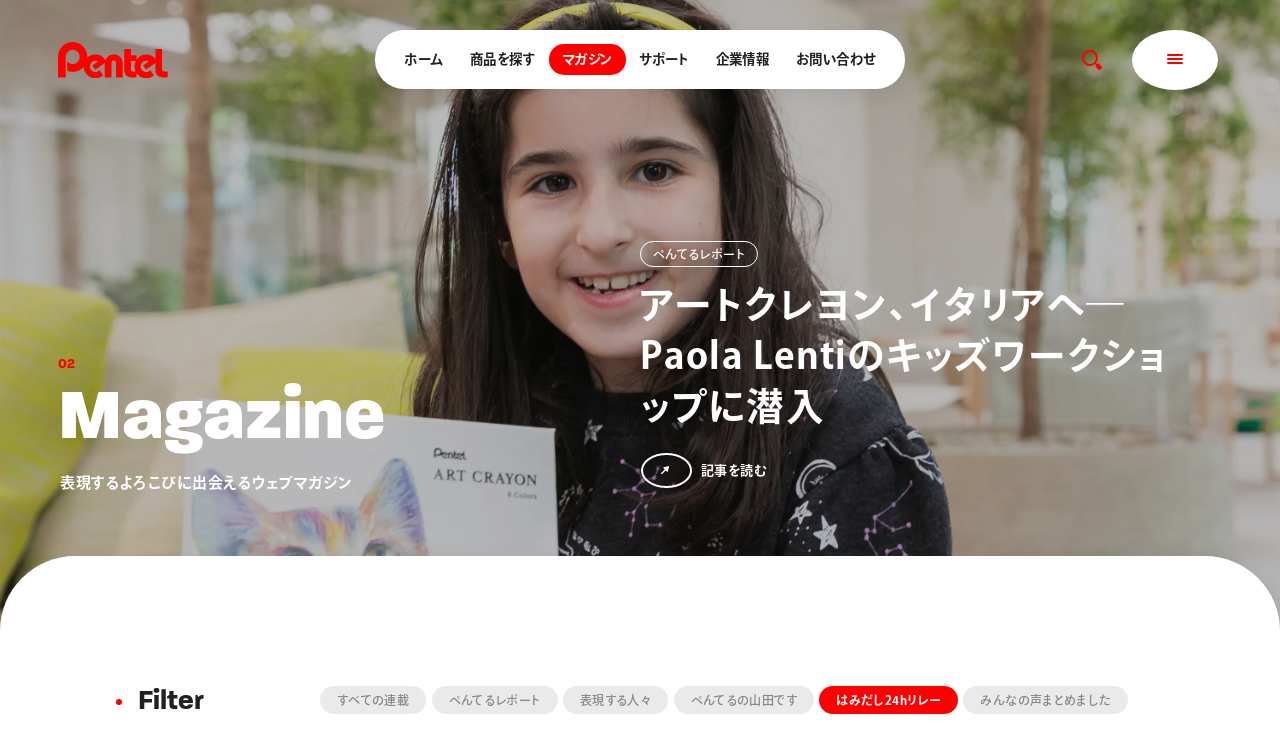

--- FILE ---
content_type: text/html; charset=UTF-8
request_url: https://www.pentel.co.jp/magazine/?category=magcat05
body_size: 11303
content:
<!doctype html>
<html lang="ja">
  <head prefix="og: http://ogp.me/ns# fb: http://ogp.me/ns/fb# article: http://ogp.me/ns/article#">
    <meta charset="UTF-8">
    <meta name="viewport" content="width=device-width,initial-scale=1,shrink-to-fit=no">
    <meta name="format-detection" content="telephone=no">
    <meta http-equiv="X-UA-Compatible" content="IE=edge"> 
    <title>マガジン | ぺんてる株式会社</title>
    <meta property="og:title" content="マガジン | ぺんてる株式会社">
    <meta property="og:type" content="article">
    <meta property="og:description" content="ボールペン、シャープペン、クレヨン、えのぐ、マーカー、修正具などの文具メーカーぺんてる株式会社。商品情報やおすすめ情報を提供しています。">
    <meta property="og:url" content="https://www.pentel.co.jp/magazine/">
    <meta property="og:locale" content="ja_JP">
    <meta property="og:site_name" content="ぺんてる株式会社">
    <meta property="og:image" content="https://www.pentel.co.jp/images/ogp_Large-1.png">
    <meta name="twitter:card" content="summary_large_image">
    <meta name="Description" content="ボールペン、シャープペン、クレヨン、えのぐ、マーカー、修正具などの文具メーカーぺんてる株式会社。商品情報やおすすめ情報を提供しています。">
    <link rel="canonical" href="https://www.pentel.co.jp/magazine/"> 
    <link rel="shortcut icon" sizes="any" href="/favicon.ico">
    <link rel="stylesheet" href="https://cdn.jsdelivr.net/npm/yakuhanjp@3.4.1/dist/css/yakuhanjp.min.css">
    <link rel="stylesheet" href="/asset/css/main.bundle.css?date=2508041500">
    <link rel="dns-prefetch" href="//p.typekit.net">
    <link rel="dns-prefetch" href="//use.typekit.net">
    <link rel="dns-prefetch" href="//www.google-analytics.com"> 
 
<!-- Google Tag Manager -->
<script>(function(w,d,s,l,i){w[l]=w[l]||[];w[l].push({'gtm.start':
new Date().getTime(),event:'gtm.js'});var f=d.getElementsByTagName(s)[0],
j=d.createElement(s),dl=l!='dataLayer'?'&l='+l:'';j.async=true;j.src=
'https://www.googletagmanager.com/gtm.js?id='+i+dl;f.parentNode.insertBefore(j,f);
})(window,document,'script','dataLayer','GTM-MZMPTMB');</script>
<!-- End Google Tag Manager --> 
  </head>
  <body>
  <!-- Google Tag Manager (noscript) -->
<noscript><iframe src="https://www.googletagmanager.com/ns.html?id=GTM-MZMPTMB"
height="0" width="0" style="display:none;visibility:hidden"></iframe></noscript>
<!-- End Google Tag Manager (noscript) --> 
    <div class="l-page_cover"></div>
    <div class="l-page_scrollbar">
      <div class="l-page_scrollbar-inner">
        <div class="l-page_scrollbar-slider">
          <div class="l-page_scrollbar-slider-inner"></div>
        </div>
      </div>
    </div>
    <!-- SVG -->
    <svg style="display: none;">
      <symbol id="icon_global" viewBox="0 0 18 18" xmlns="http://www.w3.org/2000/svg">
        <path d="M14.3561 12.8507C15.3861 11.5038 16 9.82241 16 7.99931C16 6.23819 15.4268 4.6094 14.4587 3.28672C14.4562 3.28299 14.4533 3.2794 14.4508 3.27593C12.9936 1.29132 10.6453 0 7.99995 0C3.58866 0 0 3.58834 0 7.99932C0 12.4109 3.58802 16.0002 7.999 16.0009H7.99912H7.99925H7.99962C7.99999 16.0009 8.00011 16.001 8.00049 16.001C8.00086 16.001 8.00136 16.0009 8.00173 16.0009C10.5458 16.0004 12.8147 14.8044 14.2805 12.9469C14.2816 12.9458 14.283 12.9449 14.2841 12.9439C14.312 12.915 14.3358 12.8835 14.3563 12.8507L14.3561 12.8507ZM13.7845 11.7217C13.3323 11.3437 12.8487 11.0136 12.3397 10.7342C12.5735 9.9288 12.717 9.02057 12.717 7.99963C12.717 7.07168 12.5976 6.23778 12.4005 5.48842C12.9267 5.19362 13.4252 4.84426 13.8895 4.44316C14.519 5.48172 14.8819 6.69913 14.8819 7.99976C14.8818 9.37032 14.4776 10.6476 13.7845 11.7218L13.7845 11.7217ZM4.43993 7.99934C4.43993 7.26824 4.52452 6.60261 4.66702 5.99702C5.54496 6.34554 6.47862 6.55461 7.44114 6.61303V9.64213C6.50141 9.69955 5.58775 9.90084 4.72629 10.2356C4.54857 9.56895 4.43993 8.82629 4.43993 7.99931L4.43993 7.99934ZM8.55913 1.59798C9.30512 2.17815 10.386 3.24674 11.0376 4.91169C10.2556 5.23687 9.42069 5.43258 8.55913 5.49236V1.59798ZM7.44119 1.61609V5.49272C6.59287 5.43381 5.77062 5.24294 4.9992 4.92682C5.64162 3.2798 6.70263 2.20663 7.44119 1.61628V1.61609ZM7.44119 10.7632V14.3852C6.73626 13.8213 5.73837 12.8168 5.08985 11.2939C5.83546 10.9994 6.62697 10.8201 7.44119 10.7632V10.7632ZM8.55913 14.4036V10.7632C9.38624 10.821 10.1906 11.0044 10.9472 11.308C10.2891 12.8486 9.27165 13.8494 8.55913 14.4034V14.4036ZM8.55913 9.6424V6.61329C9.53543 6.55388 10.4819 6.34007 11.3705 5.98252C11.5137 6.5911 11.5989 7.26143 11.5989 7.99948C11.5989 8.83364 11.4899 9.58077 11.3111 10.2502C10.4388 9.90658 9.51212 9.70069 8.55912 9.6424H8.55913ZM13.2308 3.53504C12.8589 3.86381 12.462 4.1554 12.0431 4.40555C11.5154 3.10331 10.7564 2.12701 10.0552 1.43175C11.3042 1.82316 12.3996 2.56283 13.2308 3.53504H13.2308ZM5.99344 1.41737C5.2906 2.11932 4.5234 3.10877 3.99198 4.4259C3.56012 4.17129 3.15099 3.87362 2.76876 3.53606C3.61063 2.55083 4.72422 1.80497 5.99357 1.4174L5.99344 1.41737ZM2.11015 4.44413C2.58528 4.85414 3.09588 5.21047 3.63549 5.50936C3.44004 6.25436 3.32184 7.0816 3.32184 7.99961C3.32184 9.01051 3.46422 9.91252 3.69626 10.7141C3.17414 10.9978 2.6784 11.3346 2.21568 11.7216C1.5224 10.6476 1.1181 9.37027 1.1181 7.99961C1.11835 6.69936 1.48113 5.48234 2.11015 4.44428L2.11015 4.44413ZM2.89522 12.6104C3.26678 12.2958 3.66292 12.0176 4.07976 11.7792C4.60598 12.9943 5.32803 13.9188 5.99354 14.5836C4.78743 14.2152 3.72096 13.524 2.89522 12.6104ZM10.0554 14.5691C10.7192 13.9109 11.4332 12.999 11.9553 11.7987C12.3595 12.0325 12.7434 12.3043 13.1051 12.6103C12.2907 13.5117 11.2418 14.1971 10.0554 14.5691V14.5691Z" />
      </symbol>
      <symbol id="icon_circle_s" viewBox="0 0 53 37" xmlns="http://www.w3.org/2000/svg" fill="none">
        <path d="M51,18.5c0,4.41-2.6,8.51-7.03,11.55-4.43,3.04-10.6,4.95-17.47,4.95s-13.04-1.91-17.47-4.95c-4.43-3.04-7.03-7.14-7.03-11.55s2.6-8.51,7.03-11.55C13.46,3.91,19.63,2,26.5,2s13.04,1.91,17.47,4.95c4.43,3.04,7.03,7.14,7.03,11.55Z" />
      </symbol>
      <symbol id="icon_circle_s_hov" viewBox="0 0 53 37" xmlns="http://www.w3.org/2000/svg" fill="none">
        <path d="M26.5,2c6.87,0,13.04,1.91,17.47,4.95,4.43,3.04,7.03,7.14,7.03,11.55s-2.6,8.51-7.03,11.55c-4.43,3.04-10.6,4.95-17.47,4.95s-13.04-1.91-17.47-4.95c-4.43-3.04-7.03-7.14-7.03-11.55s2.6-8.51,7.03-11.55C13.46,3.91,19.63,2,26.49,2" />
      </symbol>
      <symbol id="icon_circle_m" viewBox="0 0 228 90" xmlns="http://www.w3.org/2000/svg" fill="none">
        <path d="M227 45C227 50.8446 224.003 56.5173 218.359 61.785C212.713 67.054 204.489 71.8451 194.243 75.8896C173.757 83.9763 145.387 89 114 89C82.613 89 54.2432 83.9763 33.757 75.8896C23.5109 71.8451 15.2868 67.054 9.64098 61.785C3.99667 56.5173 1 50.8446 1 45C1 39.1554 3.99667 33.4827 9.64098 28.215C15.2868 22.946 23.5109 18.1549 33.757 14.1103C54.2432 6.02367 82.613 1 114 1C145.387 1 173.757 6.02367 194.243 14.1103C204.489 18.1549 212.713 22.946 218.359 28.215C224.003 33.4827 227 39.1554 227 45Z" />
      </symbol>
      <symbol id="icon_circle_m_hov" viewBox="0 0 228 90" xmlns="http://www.w3.org/2000/svg" fill="none">
        <path d="M114,1c31.38,0,59.75,5,80.23,13.11,10.25,4,18.47,8.84,24.12,14.11S227,39.16,227,45s-3,11.52-8.64,16.78-13.87,10.07-24.12,14.11C173.76,84,145.39,89,114,89S54.24,84,33.76,75.89c-10.25-4-18.47-8.84-24.12-14.11S1,50.84,1,45,4,33.48,9.64,28.22,23.51,18.15,33.76,14.11C54.24,6,82.62,1,114,1"></path>
      </symbol>
      <symbol id="icon_circle_voice" viewBox="0 0 141 44" xmlns="http://www.w3.org/2000/svg" fill="none">
        <path d="M140 22C140 24.5707 138.329 27.2042 134.866 29.7587C131.423 32.2986 126.378 34.6281 120.053 36.6017C107.416 40.5454 89.8958 43 70.5 43C51.1042 43 33.5843 40.5454 20.9469 36.6017C14.6221 34.6281 9.57659 32.2986 6.13393 29.7587C2.67149 27.2042 1 24.5707 1 22C1 19.4293 2.67149 16.7958 6.13393 14.2413C9.57659 11.7014 14.6221 9.37192 20.9469 7.39825C33.5843 3.45464 51.1042 1 70.5 1C89.8958 1 107.416 3.45464 120.053 7.39825C126.378 9.37192 131.423 11.7014 134.866 14.2413C138.329 16.7958 140 19.4293 140 22Z" stroke-width="2" />
      </symbol>
      <symbol id="icon_circle_voice_hov" viewBox="0 0 141 44" xmlns="http://www.w3.org/2000/svg" fill="none">
        <path d="M70.49,1c19.4,0,36.93,2.47,49.56,6.41,6.33,2,11.37,4.3,14.82,6.84S140,19.43,140,22s-1.67,5.2-5.13,7.76-8.49,4.87-14.82,6.84C107.42,40.55,89.9,43,70.5,43S33.58,40.55,21,36.6c-6.33-2-11.37-4.3-14.82-6.84S1,24.57,1,22s1.67-5.2,5.13-7.76S14.62,9.37,21,7.4C33.58,3.45,51.1,1,70.5,1" />
      </symbol>
      <symbol id="icon_product_circle">
        <circle cx="75" cy="75" r="30" />
      </symbol>
    </svg>
    <!-- /SVG --> 
    <div class="l-wrapper">
       <div class="l-header">
        <div class="l-und_header-logo">
      <p><a href="/"><img src="/asset/img/logo_r.svg" alt="Pentel"></a></p>
    </div>        <nav class="l-nav_main c_font-b">
          <div class="l-nav_main-current"></div>
          <ul>
            <li><a href="/">ホーム</a></li>
            <li><a href="/products/">商品を探す</a></li>
            <li><a href="/magazine/">マガジン</a></li>
            <li><a href="/support/">サポート</a></li>
            <li><a href="/corporate/">企業情報</a></li>
            <li><a href="/support/inquiry/">お問い合わせ</a></li>
          </ul>
        </nav>
        <div class="l-nav_full">
          <div class="l-nav_full-inner">
            <div class="l-nav_full-search-btn l-nav_full-search-btn--red">
              <svg xmlns="http://www.w3.org/2000/svg" viewBox="0 0 22 22" fill="#fff">
                <path class="a" d="M20.65,17.58,18.4,15.34,18,14.92a1.2,1.2,0,0,0-1.7,0l-.18.18L15,14a7.94,7.94,0,1,0-11.71.54,7.43,7.43,0,0,0,.73.64l0,0A8,8,0,0,0,14,15.05l1.08,1.07-.09.1-.07.07a1.2,1.2,0,0,0,0,1.7l.41.41,2.25,2.25a1.31,1.31,0,0,0,.34.24l.11,0,.05,0a1.41,1.41,0,0,0,.35.05,1.24,1.24,0,0,0,.85-.35l1.36-1.36a1.21,1.21,0,0,0,0-1.71Zm-16-4.39a6,6,0,1,1,8.83-.38l-.72.72a6,6,0,0,1-8.11-.34Z"></path>
              </svg>
            </div>
            <div class="l-nav_full-list-btn"><span></span></div>
          </div>
          <div class="l-nav_cover"></div>
          <!-- searchWrap -->
          <div class="l-nav_full-search">
            <div class="l-nav_close-bg"></div>
            <div class="l-nav_close"></div>
            <div class="l-nav_full-search-inr">
              <div class="l-nav_full-search-box c_form">
				  <form method="get" id="search1" action="https://www.pentel.co.jp/">
    <input type="text" name="s" id="search-input" value="" placeholder="検索キーワードを入力" />
    <button type="submit" accesskey="f" class="search-btn" aria-label="検索"></button>
  </form>

              </div>
              <div class="l-nav_full-search-keywords">
                <div class="l-nav_full-search-keywords-ttl c_ttl-mid"><span class="en c_font-en-h">Keywords</span>人気のキーワード</div>
                <ul>
                  <li><a href="/search/%E3%82%A8%E3%83%8A%E3%83%BC%E3%82%B8%E3%82%A7%E3%83%AB">エナージェル</a></li>
                  <li><a href="/search/%E3%82%B5%E3%82%A4%E3%83%B3%E3%83%9A%E3%83%B3">サインペン</a></li>
                  <li><a href="/search/%E3%82%AA%E3%83%AC%E3%83%B3%E3%82%BA">オレンズ</a></li>
                </ul>
              </div>
            </div>
          </div>
          <!-- /searchWrap -->
          <!-- fullnavWrap -->
          <div class="l-nav_full-list">
            <div class="l-nav_full-list-inr3" data-simplebar>
              <div class="l-nav_full-list-inr2">
                <div class="l-nav_close-bg"></div>
                <div class="l-nav_close"></div>
                <div class="l-nav_full-list-inr">
                  <div class="l-nav_full-list-wrap">
                    <div class="l-nav_full-list-01 c_font-b">
                      <ul>
                        <li><a href="/">ホーム</a></li>
                      </ul>
                      <ul>
                        <li class="l-nav_full-list-tgl"><span class="l-nav_full-list-tgl-wrap"><a href="/products/">商品を探す</a></span>
                          <ul class="c_font-n">
                            <li class="sponly"><a href="/products/">商品を探すトップ</a></li>
                            <li><a href="/products/ballpointpen/">ボールペン</a></li>
                            <li><a href="/products/pen/">ペン</a></li>
                            <li><a href="/products/marker/">マーカー</a></li>
                            <li><a href="/products/mechanicalpencil/">シャープペン</a></li>
                            <li><a href="/products/correctionproducts/">消し具</a></li>
                            <li><a href="/products/brush/">ブラッシュ（筆）</a></li>
                            <li><a href="/products/artmaterials/">画材</a></li>
                            <li><a href="/products/others/">その他</a></li>
                          </ul>
                        </li>
                      </ul>
                      <ul>
                        <li><a href="/magazine/">マガジン</a></li>
                        <li><a href="/support/">サポート</a></li>
                        <li class="l-nav_full-list-tgl"><span class="l-nav_full-list-tgl-wrap"><a href="/corporate/">企業情報</a></span>
                          <ul class="c_font-n">
                            <li class="sponly"><a href="/corporate/">企業情報トップ</a></li>
                            <li><a href="/corporate/corporate-message/">メッセージ</a></li>
                            <li><a href="/corporate/about/">会社概要</a></li>
                            <li><a href="/corporate/about/#info_access">アクセス</a></li>
                            <li><a href="/recruit/" target="_blank" rel="noopener noreferrer">採用情報</a></li>
                          </ul>
                        </li>
                      </ul>
                      <ul>
                        <li><a href="/news/">お知らせ</a></li>
                        <li><a href="/support/inquiry/">お問い合わせ</a></li>
                        <li class="global c_font-en"><a href="http://www.pentelworld.com/" target="_blank" rel="noopener noreferrer">
                  <svg viewBox="0 0 18 18">
                    <use xlink:href="#icon_global" fill="#212121"></use>
                  </svg>
                  Global</a></li>
                        <li class="sns"> <a href="https://www.instagram.com/pentel_official/" class="instagram" target="_blank" rel="noopener noreferrer" aria-label="Instagram">
                  <svg width="17" height="18" viewBox="0 0 17 18" fill="none" xmlns="http://www.w3.org/2000/svg">
                    <mask id="mask0_502_5098" style="mask-type:alpha" maskUnits="userSpaceOnUse" x="0" y="0" width="17" height="18">
                      <path fill-rule="evenodd" clip-rule="evenodd" d="M0 0H17V17.2727H0V0Z" fill="#212121"/>
                    </mask>
                    <g mask="url(#mask0_502_5098)">
                      <path fill-rule="evenodd" clip-rule="evenodd" d="M8.49999 0C6.19155 0 5.90205 0.00994182 4.99547 0.0519717C4.09071 0.0938988 3.47284 0.239906 2.93215 0.453416C2.37323 0.67409 1.89917 0.969396 1.42663 1.44952C0.954056 1.92967 0.663446 2.4113 0.446223 2.97919C0.236085 3.52856 0.0924162 4.15633 0.0511174 5.07561C0.0097511 5.99677 0 6.29084 0 8.63636C0 10.9819 0.0097511 11.276 0.0511174 12.1971C0.0924162 13.1164 0.236085 13.7442 0.446223 14.2935C0.663446 14.8614 0.954056 15.3431 1.42663 15.8232C1.89917 16.3033 2.37323 16.5986 2.93215 16.8194C3.47284 17.0328 4.09071 17.1788 4.99547 17.2208C5.90205 17.2628 6.19155 17.2727 8.49999 17.2727C10.8085 17.2727 11.0979 17.2628 12.0045 17.2208C12.9093 17.1788 13.5271 17.0328 14.0678 16.8194C14.6268 16.5986 15.1008 16.3033 15.5734 15.8232C16.0459 15.3431 16.3365 14.8614 16.5538 14.2935C16.7639 13.7442 16.9076 13.1164 16.9489 12.1971C16.9902 11.276 17 10.9819 17 8.63636C17 6.29087 16.9902 5.99677 16.9489 5.07561C16.9076 4.15633 16.7639 3.52856 16.5538 2.97919C16.3365 2.4113 16.0459 1.92967 15.5734 1.44952C15.1008 0.969396 14.6268 0.67409 14.0678 0.453416C13.5271 0.239906 12.9093 0.0938988 12.0045 0.0519717C11.0979 0.00994182 10.8085 0 8.49999 0M8.49996 1.55615C10.7696 1.55615 11.0384 1.56493 11.9347 1.60648C12.7634 1.64491 13.2135 1.7856 13.513 1.90388C13.9098 2.06055 14.1929 2.24769 14.4904 2.54989C14.7878 2.85212 14.972 3.13982 15.1262 3.54294C15.2426 3.84726 15.3811 4.30455 15.4189 5.14659C15.4597 6.05726 15.4684 6.33042 15.4684 8.63641C15.4684 10.9424 15.4597 11.2156 15.4189 12.1262C15.3811 12.9683 15.2426 13.4256 15.1262 13.7299C14.972 14.133 14.7878 14.4207 14.4904 14.7229C14.1929 15.0252 13.9098 15.2123 13.513 15.369C13.2135 15.4872 12.7634 15.6279 11.9347 15.6663C11.0385 15.7079 10.7697 15.7167 8.49996 15.7167C6.23018 15.7167 5.9614 15.7079 5.06524 15.6663C4.2365 15.6279 3.78639 15.4872 3.48688 15.369C3.09015 15.2123 2.80697 15.0252 2.50954 14.7229C2.21211 14.4207 2.02789 14.133 1.87369 13.7299C1.75732 13.4256 1.61885 12.9683 1.58103 12.1263C1.54013 11.2156 1.53149 10.9424 1.53149 8.63641C1.53149 6.33042 1.54013 6.05726 1.58103 5.14659C1.61885 4.30455 1.75732 3.84726 1.87369 3.54294C2.02789 3.13982 2.21211 2.85212 2.50954 2.54992C2.80697 2.24769 3.09015 2.06055 3.48688 1.90388C3.78639 1.7856 4.2365 1.64491 5.06521 1.60648C5.96153 1.56493 6.23034 1.55615 8.49996 1.55615" fill="#212121"/>
                    </g>
                    <path fill-rule="evenodd" clip-rule="evenodd" d="M8.49949 11.5149C6.93469 11.5149 5.66614 10.226 5.66614 8.6361C5.66614 7.0462 6.93469 5.75732 8.49949 5.75732C10.0643 5.75732 11.3328 7.0462 11.3328 8.6361C11.3328 10.226 10.0643 11.5149 8.49949 11.5149M8.49965 4.20117C6.089 4.20117 4.13477 6.18672 4.13477 8.63605C4.13477 11.0854 6.089 13.071 8.49965 13.071C10.9103 13.071 12.8645 11.0854 12.8645 8.63605C12.8645 6.18672 10.9103 4.20117 8.49965 4.20117" fill="#212121"/>
                    <path fill-rule="evenodd" clip-rule="evenodd" d="M14.0576 4.02548C14.0576 4.59786 13.6009 5.06183 13.0376 5.06183C12.4743 5.06183 12.0176 4.59786 12.0176 4.02548C12.0176 3.45311 12.4743 2.98914 13.0376 2.98914C13.6009 2.98914 14.0576 3.45311 14.0576 4.02548" fill="#212121"/>
                  </svg>
                  </a> <a href="https://twitter.com/pentel_pepe/lists/1545344974723887104?ref_src=twsrc%5Etfw" class="x" target="_blank" rel="noopener noreferrer" aria-label="X">
                  <svg width="17" height="17" viewBox="0 0 17 17" fill="none" xmlns="http://www.w3.org/2000/svg">
<path d="M9.89976 7.19834L16.0923 0H14.6249L9.24789 6.25022L4.9533 0H0L6.49426 9.45144L0 17H1.46752L7.14576 10.3996L11.6812 17H16.6345L9.8994 7.19834H9.89976ZM7.88979 9.5347L7.23179 8.59356L1.99629 1.10473H4.25031L8.47542 7.14845L9.13343 8.0896L14.6256 15.9455H12.3715L7.88979 9.53507V9.5347Z" fill="#212121"/>
</svg>
                  </a> <a href="https://www.youtube.com/channel/UC3xEFn-oZtgUSXc-rd24PGA" class="youtube" target="_blank" rel="noopener noreferrer" aria-label="YouTube">
                  <svg width="20" height="14" viewBox="0 0 20 14" fill="none" xmlns="http://www.w3.org/2000/svg">
                    <path d="M19.5836 2.18547C19.4687 1.76098 19.2442 1.37419 18.9325 1.06395C18.6208 0.753705 18.233 0.530934 17.8079 0.418004C16.2478 0 9.99589 0 9.99589 0C9.99589 0 3.74229 0 2.18547 0.418004C1.76181 0.53189 1.37553 0.75512 1.06532 1.06532C0.75512 1.37553 0.53189 1.76181 0.418004 2.18547C0 3.74393 0 6.99745 0 6.99745C0 6.99745 0 10.251 0.418004 11.8094C0.53189 12.2331 0.75512 12.6194 1.06532 12.9296C1.37553 13.2398 1.76181 13.463 2.18547 13.5769C3.74393 13.9883 9.99589 13.9883 9.99589 13.9883C9.99589 13.9883 16.2495 13.9883 17.8079 13.5703C18.2322 13.458 18.6195 13.2362 18.9311 12.9272C19.2427 12.6181 19.4677 12.2327 19.5836 11.8094C20 10.251 20 6.99745 20 6.99745C20 6.99745 19.9918 3.74393 19.5836 2.18547ZM7.99638 9.99589V3.99901L13.1918 6.99745L7.99638 9.99589Z" fill="#212121"/>
                  </svg>
                  </a> </li>
                      </ul>
                    </div>
                    <div class="l-nav_full-list-02">
                      <div class="l-nav_full-list-02-ttl c_ttl-mid"><span class="en c_font-en-h">New<br>
                Products</span>ぺんてるの新商品</div>
                      <div class="l-nav_full-list-02-lists c_font-b">
                        <ul>
                          <li><a href="https://www.pentel.co.jp/products/mechanicalpencil/supermulti8/"><span class="fig"><img src="/images/products/super-multi8_thumb.png" alt=""></span><span class="text">スーパーマルチ8</span></a></li>
                          <li><a href="https://www.pentel.co.jp/products/mechanicalpencil/multi8/"><span class="fig"><img src="/images/products/multi8_thumb.png" alt=""></span><span class="text">マルチ8</span></a></li>
                          <li><a href="https://www.pentel.co.jp/products/ballpointpen/calme/"><span class="fig"><img src="/images/calme_1c_thumb_1.png" alt=""></span><span class="text">カルム</span></a></li>
                          <li><a href="https://www.pentel.co.jp/products/ballpointpen/calme_2s/"><span class="fig"><img src="/images/calme_multi_thumb_3.png" alt=""></span><span class="text">カルム 多機能ペン</span></a></li>
                          <li><a href="https://www.pentel.co.jp/products/ballpointpen/calme_3c/"><span class="fig"><img src="/images/calme_3c__thumb_2.png" alt=""></span><span class="text">カルム 3色ボールペン</span></a></li>
                        </ul>
                      </div>
                    </div>
                    <div class="l-nav_full-list-footer"><svg viewBox="0 0 111 36" fill="none" xmlns="http://www.w3.org/2000/svg">
                        <path d="M109.367 29.2946C108.977 29.2946 107.61 29.2946 107.154 29.2295C105.917 29.0342 105.071 28.3832 105.071 26.8859V6.90039H98.3656V16.8606C96.2173 14.0613 92.8321 12.3036 88.9912 12.3036C84.89 12.3036 81.3095 14.3868 79.1612 17.5116V13.1499H73.5627V6.96549H66.8574V27.5369C66.8574 33.1355 70.0473 35.2187 76.0365 35.2187C77.3384 35.2187 78.38 35.2187 79.1612 35.0234V30.7919C81.3095 33.9167 84.89 35.9999 88.9912 35.9999C91.9858 35.9999 94.7851 34.8932 96.8683 33.0053L93.1576 27.8624C92.116 29.0342 90.6187 29.7503 88.9912 29.7503C85.8665 29.7503 83.3927 27.2114 83.3927 24.1518C83.3927 21.027 85.9316 18.5532 88.9912 18.5532C89.9677 18.5532 90.8791 18.8136 91.6603 19.2693L85.8665 23.3055L88.7959 27.4067L98.3005 20.8317V27.4718C98.3005 33.0704 101.49 35.1536 107.479 35.1536C108.781 35.1536 109.758 35.1536 110.669 34.9583V29.2295C110.344 29.2946 109.563 29.2946 109.367 29.2946ZM78.38 29.2946C78.1847 29.2946 77.9894 29.2946 77.9243 29.2946C77.5337 29.2946 76.1666 29.2946 75.711 29.2295C74.4741 29.0342 73.6278 28.3832 73.6278 26.8859V18.9438H78.4451C77.6639 20.5062 77.2082 22.2639 77.2082 24.1518C77.1431 25.9745 77.5988 27.7322 78.38 29.2946Z" fill="#FF0000" />
                        <path d="M65.3599 21.2875C65.3599 16.2749 61.3237 12.2387 56.311 12.2387C52.4702 12.2387 49.2152 14.6474 47.8481 18.0326C45.7649 14.5823 41.9892 12.2387 37.6926 12.2387C34.5678 12.2387 31.7034 13.4756 29.5552 15.4286C29.5552 15.2333 29.5552 14.9729 29.5552 14.7776C29.5552 6.57505 22.915 0 14.7125 0C6.64015 0 0 6.64014 0 14.7776V35.0886H7.81194C7.81194 35.0886 7.81194 15.1682 7.81194 14.7776C7.81194 10.8065 10.9367 7.68174 14.8427 7.68174C18.7486 7.68174 21.8734 10.8065 21.8734 14.7776C21.8734 18.7486 18.7486 21.8083 14.8427 21.8083C12.5642 21.8083 10.6112 20.8318 9.30922 19.2043V28.5787C11.0018 29.2948 12.8897 29.6203 14.8427 29.6203C18.0326 29.6203 21.0271 28.5787 23.4358 26.8861C24.3472 26.2351 25.1935 25.519 25.9096 24.6727C26.17 30.9873 31.3779 36 37.7577 36C40.7523 36 43.5515 34.8933 45.6347 33.0054L41.9241 27.8626C40.8825 29.0344 39.3852 29.7505 37.7577 29.7505C34.6329 29.7505 32.1591 27.2116 32.1591 24.1519C32.1591 21.0271 34.698 18.5533 37.7577 18.5533C38.7342 18.5533 39.6456 18.8137 40.4268 19.2694L34.6329 23.3056L37.5624 27.4069L47.2622 20.7016C47.2622 20.8969 47.1971 21.1573 47.1971 21.3526V21.4177V21.6781V35.1537H53.9024C53.9024 35.1537 53.9024 21.3526 53.9024 20.7667C53.9024 18.9439 55.3996 18.358 56.2459 18.358C57.0922 18.358 58.5895 18.9439 58.5895 20.7667V35.1537H65.2948C65.2948 35.1537 65.2948 22.7848 65.2948 21.6781C65.3599 21.5479 65.3599 21.4177 65.3599 21.2875Z" fill="#FF0000" />
                      </svg></div>
                  </div>
                </div>
              </div>
            </div>
          </div>
          <!-- /fullnavWrap -->
        </div>
      </div> 
      <main role="main">
        <section class="l-und_wrapper s-magazine">
          <div class="s-magazine_spacer"></div>
          <div class="s-magazine_lists-main">
            <div class="s-magazine_lists-pickup">
              <div class="s-magazine_lists-pickup-ttlgroup">
                <h1 class="s-magazine_lists-ttl"><span class="num c_font-en js-textrowmotion-single">02</span><span class="en c_font-en-h js-textrowmotion-single">Magazine</span><span class="text js-textrowmotion-single c_font-b">表現するよろこびに出会えるウェブマガジン</span></h1>
                <p class="s-magazine_lists-pickup-cat">ぺんてるレポート</p>
                <h2 class="s-magazine_lists-pickup-ttl"><span class="ttl c_font-b">アートクレヨン、イタリアへ― Paola Lentiのキッズワークショップに潜入</span></h2>
                <div class="s-magazine_lists-pickup-btn">
                  <div class="c_btn-circle-type2 c_btn-circle-type2--diagright c_btn-circle-type2--w">
                    <div class="no-href">
                      <div class="circle_bk">
                        <svg width="53" height="37" viewBox="0 0 53 37" preserveAspectRatio="none">
                          <use xlink:href="#icon_circle_s" stroke="#fff" stroke-width="2px"></use>
                        </svg>
                      </div>
                      <div class="arrow"></div>
                      <div class="text c_font-b">記事を読む</div>
                    </div>
                  </div>
                </div>
              </div>
              <a href="https://www.pentel.co.jp/magazine/pentel-report_20250730/">
				<figure><picture>
                  <source media="(max-width: 500px)" srcset="/images/magazine/mag_repo_20250726_main_sp.jpg">
                  <img src="/images/magazine/mag_repo_20250726_main_pc.jpg" alt=""></picture>
		</figure>
				</a>
            </div>
          </div>
          <div class="l-contents-und">
            <div class="l-und_contents-wrap l-und_contents-wrap--col1">
              <div class="l-und_contents-inr">
                <div class="s-magazine_wrap">
                  <div class="s-magazine_lists-filter">
                    <h3 class="s-magazine_lists-filter-ttl"><span class="en c_font-en">Filter</span>連載を絞り込む</h3>
                    <div class="c_contents-sort">
                      <div class="c_contents-sort-this c_font-b"><span>はみだし24hリレー</span></div>
                      <div class="c_contents-sort-list">
                        <ul>
                          <li><a href="/magazine/">すべての連載</a></li>
                          <li><a href="/magazine/?category=magcat02">ぺんてるレポート</a></li>
                          <li><a href="/magazine/?category=magcat09">表現する人々</a></li>
                          <li><a href="/magazine/?category=magcat08">ぺんてるの山田です</a></li>
                          <li class="current"><a href="/magazine/?category=magcat05">はみだし24hリレー</a></li>
                          <li><a href="/magazine/?category=magcat04">みんなの声まとめました</a></li>
                          <li><a href="/magazine/?category=magcat03">ぺんてるモノ物語</a></li>
                          <li><a href="/magazine/?category=magcat01">表現フィールドリサーチ</a></li>
                        </ul>
                      </div>
                    </div>
                  </div>
                  <div class="s-magazine_lists">
                    <div class="s-magazine_list"><a href="https://www.pentel.co.jp/magazine/24h-relay_202311/">
                    <figure class="s-magazine_list-fig"> <img class="js-lazyload" data-src="/images/magazine/mag_24h_202311_main_thumb.jpg" alt=""></figure>
                    <div class="s-magazine_list-dtl">
                       
                      <p class="s-magazine_list-cat">はみだし24hリレー</p>
                      <h3 class="s-magazine_list-text"><span class="c_font-b">端材に価値を見出した“持ち歩くアート”。 デザイナー／名越敬真さん</span></h3>
                      <p class="s-magazine_list-time c_font-en">2023.11.16</p>
                    </div>
                    </a></div>
                    <div class="s-magazine_list"><a href="https://www.pentel.co.jp/magazine/24h-relay_202304/">
                    <figure class="s-magazine_list-fig"> <img class="js-lazyload" data-src="/images/magazine/mag_24h_202304_thumb.jpg" alt=""></figure>
                    <div class="s-magazine_list-dtl">
                       
                      <p class="s-magazine_list-cat">はみだし24hリレー</p>
                      <h3 class="s-magazine_list-text"><span class="c_font-b">ものがたりを紡ぐ、未完の陶板絵本。陶芸家／北郷江さん</span></h3>
                      <p class="s-magazine_list-time c_font-en">2023.04.20</p>
                    </div>
                    </a></div>
                    <div class="s-magazine_list"><a href="https://www.pentel.co.jp/magazine/24h-relay_202211/">
                    <figure class="s-magazine_list-fig"> <img class="js-lazyload" data-src="/images/magazine/mag_24h_202211_thumb_2.jpg" alt=""></figure>
                    <div class="s-magazine_list-dtl">
                       
                      <p class="s-magazine_list-cat">はみだし24hリレー</p>
                      <h3 class="s-magazine_list-text"><span class="c_font-b">“一人で描かない絵”ができるまで。アート・コミュニケータ／安部田そらのさん</span></h3>
                      <p class="s-magazine_list-time c_font-en">2022.11.17</p>
                    </div>
                    </a></div>
                  </div>

 

                </div>
              </div>
            </div>
          </div>
        </section>
      </main>
      <div class="js-footer-parallax">
        <div class="js-footer-parallax-base"></div>
        <div class="l-footer_outer">
          <div class="l-footer" data-coefficient-scale="-.1" data-offset=".1" data-padding-top-pc="0.184" data-padding-top-sp="0.042"> 
            <div class="l-footer_inr">
              <div class="l-footer_nav c_font-b">
                <ul>
                  <li><a href="/">ホーム</a></li>
                  <li><a href="/products/">商品を探す</a></li>
                  <li><a href="/magazine/">マガジン</a></li>
                  <li><a href="/support/">サポート</a></li>
                  <li><a href="/corporate/">企業情報</a></li>
                </ul>
                <ul>
                  <li><a href="/news/">お知らせ</a></li>
                  <li><a href="/support/inquiry/">お問い合わせ</a></li>
                  <li class="global c_font-en"><a href="http://www.pentelworld.com/" target="_blank" rel="noopener noreferrer">Global</a></li>
                  <li class="sns-cont">
                    <ul class="sns onlysp">
                      <li class="instagram"><a href="https://www.instagram.com/pentel_official/" target="_blank" rel="noopener noreferrer"><img src="/asset/img/sns_insta.svg" alt="Instagram"></a></li>
                      <li class="x"><a href="https://twitter.com/pentel_pepe/lists/1545344974723887104?ref_src=twsrc%5Etfw" target="_blank" rel="noopener noreferrer"><img src="/asset/img/sns_x.svg" alt="X"></a></li>
                      <li class="youtube"><a href="https://www.youtube.com/channel/UC3xEFn-oZtgUSXc-rd24PGA" target="_blank" rel="noopener noreferrer"><img src="/asset/img/sns_youtube.svg" alt="YouTube"></a></li>
                    </ul>
                  </li>
                </ul>
                <ul class="sns onlypc">
                  <li class="instagram"><a href="https://www.instagram.com/pentel_official/" target="_blank" rel="noopener noreferrer"><img src="/asset/img/sns_insta.svg" alt="Instagram"></a></li>
                  <li class="x"><a href="https://twitter.com/pentel_pepe/lists/1545344974723887104?ref_src=twsrc%5Etfw" target="_blank" rel="noopener noreferrer"><img src="/asset/img/sns_x.svg" alt="X"></a></li>
                  <li class="youtube"><a href="https://www.youtube.com/channel/UC3xEFn-oZtgUSXc-rd24PGA" target="_blank" rel="noopener noreferrer"><img src="/asset/img/sns_youtube.svg" alt="YouTube"></a></li>
                </ul>
                <ul class="l-footer_nav-bottom c_font-n">
                  <li><a href="/privacypolicy/">個人情報取り扱いについて</a></li>
                  <li><a href="/copyright/">知的財産権について</a></li>
                </ul>
              </div>
              <div class="l-footer_copy">
                <div class="l-footer_copy-ttl c_font-b">表現する<br>
                  <span style="margin-left: .95em;">よろこびを。</span><span class="en c_font-en-h">The Joy of Expression.</span></div>
                <footer>
                  <p><a href="/"><img src="/asset/img/logo.svg" alt="Pentel"></a><span class="copyright c_font-en">Copyright Pentel Co., Ltd. All Rights Reserved.</span></p>
                </footer>
              </div>
            </div>
            <div class="l-footer_img">
              <div class="js-parallax" data-coefficient-scale=".4" data-offset="0" data-padding-top="0" data-padding-bottom="0">
                <div class="js-parallax-base"></div>
                <div class="js-parallax-inner">
                  <div class="l-footer_img-inner" style="background-image: url('/asset/img/footer_mv_07.png');">
                  </div>
                </div>
              </div>
            </div>
          </div>
        </div>
      </div> 
    </div>
 
<script type="application/ld+json">
	[
            {
        "@context": "https://schema.org",
        "@type": "Organization",
        "name": "ぺんてる株式会社　PENTEL CO., LTD.",
        "url": "https://www.pentel.co.jp/",
        "logo": "https://www.pentel.co.jp/asset/img/logo_r.png",
        "address":
        {
          "@type": "PostalAddress",
          "postalCode": "103-0016",
          "addressRegion": "東京都",
          "addressLocality": "中央区",
          "streetAddress": "日本橋小網町７−２",
          "addressCountry": "JP"
        }
      },
      {
        "@type": "BreadcrumbList",
        "itemListElement": [
        {
          "@type": "ListItem",
          "position": 1,
          "name": "ホーム",
          "item": "https://www.pentel.co.jp/"
        },
        {
          "@type": "ListItem",
          "position": 2,
          "name": "マガジン",
          "item": "https://www.pentel.co.jp/magazine/"
        }
        ]
      }
	  ]
    </script>
    <script>
      (function(d)
      {
        var config = {
            kitId: 'wme8mhn',
            scriptTimeout: 3000,
            async: true
          },
          h = d.documentElement,
          t = setTimeout(function()
          {
            h.className = h.className.replace(/\bwf-loading\b/g, "") + " wf-inactive";
          }, config.scriptTimeout),
          tk = d.createElement("script"),
          f = false,
          s = d.getElementsByTagName("script")[0],
          a;
        h.className += " wf-loading";
        tk.src = 'https://use.typekit.net/' + config.kitId + '.js';
        tk.async = true;
        tk.onload = tk.onreadystatechange = function()
        {
          a = this.readyState;
          if (f || a && a != "complete" && a != "loaded") return;
          f = true;
          clearTimeout(t);
          try
          {
            Typekit.load(config)
          }
          catch (e)
          {}
        };
        s.parentNode.insertBefore(tk, s)
      })(document);
    </script>
    <script type="text/javascript" src="/asset/js/vendor.bundle.js?date=2303082247" defer></script>
    <script type="text/javascript" src="/asset/js/main.bundle.js?date=2501281813" defer></script>  
  </body>
</html>

--- FILE ---
content_type: text/css
request_url: https://www.pentel.co.jp/asset/css/mac.css
body_size: 146
content:
.s-overview_map--jp a{padding-top:0.15em}.s-overview_office dt .num{padding-top:0.05em}.s-overview_map--os a{padding-top:0}.s-overview_map-os-list li .num{padding-top:0.08em}.s-top_contents-fansvoice-ttl-block,.c_contents-fansvoice-ttl-block{padding:9px 48px 15px 96px}@media only screen and (max-width: 760px){.s-top_contents-fansvoice-ttl-block,.c_contents-fansvoice-ttl-block{padding:5px 30px 3px 60px}}.s-top_contents-fansvoice-ttl-block .capsule,.c_contents-fansvoice-ttl-block .capsule{margin-left:10px;padding:3px 14px 0 14px;transform:translateY(-1px)}@media only screen and (max-width: 760px){.s-top_contents-fansvoice-ttl-block .capsule,.c_contents-fansvoice-ttl-block .capsule{margin-left:7px;padding:3px 10px 0 10px;transform:translateY(-1px)}}


--- FILE ---
content_type: image/svg+xml
request_url: https://www.pentel.co.jp/asset/img/ico_arrow_diag.svg
body_size: 163
content:
<svg xmlns="http://www.w3.org/2000/svg" viewBox="0 0 10 10">
  <defs>
    <style>
      .a {
        fill: #fff;
        fill-rule: evenodd;
      }
    </style>
  </defs>
  <path class="a" d="M8.76,1c-1.68.37-3.38.82-5.09,1.31-.43.15-.46.39-.25.68L4.73,4.3,1.27,7.76c-.36.38-.35.72-.05,1l.16.16a.63.63,0,0,0,.92,0L5.82,5.37,7.07,6.62c.26.26.52.27.74-.15.49-1.69,1-3.38,1.35-5.09C9.18,1.07,9,1,8.76,1Z"/>
</svg>


--- FILE ---
content_type: image/svg+xml
request_url: https://www.pentel.co.jp/asset/img/sns_x.svg
body_size: 165
content:
<svg width="17" height="17" viewBox="0 0 17 17" fill="none" xmlns="http://www.w3.org/2000/svg">
<path d="M9.89976 7.19834L16.0923 0H14.6249L9.24789 6.25022L4.9533 0H0L6.49426 9.45144L0 17H1.46752L7.14576 10.3996L11.6812 17H16.6345L9.8994 7.19834H9.89976ZM7.88979 9.5347L7.23179 8.59356L1.99629 1.10473H4.25031L8.47542 7.14845L9.13343 8.0896L14.6256 15.9455H12.3715L7.88979 9.53507V9.5347Z" fill="white"/>
</svg>


--- FILE ---
content_type: image/svg+xml
request_url: https://www.pentel.co.jp/asset/img/ico_search.svg
body_size: 210
content:
<svg xmlns="http://www.w3.org/2000/svg" viewBox="0 0 22 22">
  <defs>
    <style>
      .a {
        fill: #fff;
      }
    </style>
  </defs>
  <path class="a" d="M20.65,17.58,18.4,15.34,18,14.92a1.2,1.2,0,0,0-1.7,0l-.18.18L15,14a7.94,7.94,0,1,0-11.71.54,7.43,7.43,0,0,0,.73.64l0,0A8,8,0,0,0,14,15.05l1.08,1.07-.09.1-.07.07a1.2,1.2,0,0,0,0,1.7l.41.41,2.25,2.25a1.31,1.31,0,0,0,.34.24l.11,0,.05,0a1.41,1.41,0,0,0,.35.05,1.24,1.24,0,0,0,.85-.35l1.36-1.36a1.21,1.21,0,0,0,0-1.71Zm-16-4.39a6,6,0,1,1,8.83-.38l-.72.72a6,6,0,0,1-8.11-.34Z"/>
</svg>


--- FILE ---
content_type: image/svg+xml
request_url: https://www.pentel.co.jp/asset/img/nav_vector.svg
body_size: 614
content:
<svg xmlns="http://www.w3.org/2000/svg" viewBox="0 0 1302 340">
  <defs>
    <style>
      .a {
        fill: #f7f7f7;
      }
    </style>
  </defs>
  <path class="a" d="M309.78,340a44.39,44.39,0,0,1-6.28-21.79c-.47-29,25.69-48.13,54-64.5,23.7-13.69,55.18-28.61,88.5-44.4,41.76-19.79,85-40.25,119.28-61.06,44.46-26.95,51-40.93,51.81-43.27-.45-7-2.62-14.9-18.29-22.31-47.65-22.5-161.3-12.92-296.58,25C188.42,139.6,74.86,187.39,0,234V153C77.87,110.15,179.41,69.43,283.35,40.28c91.31-25.6,257.59-62.36,345.38-20.9,35.79,16.91,56.52,46.33,58.35,82.84,1,20.49-7.63,40.74-25.72,60.2-12.28,13.19-29.25,26.54-51.91,40.84-38.72,24.43-89,48.27-133.44,69.31l-19.42,9.22C472,278.06,489,273.64,508,268.48c77.32-21,172.58-50.69,264.71-79.38,37-11.52,75.19-23.42,110.89-34.33,133.89-40.92,228.1-50.07,283.55-50.55,69.14-.62,114.38,11.13,134.89,34.92v64.49c-5.53,6.72-13.15,13.18-23.3,19-7,4.06-13.32,8-18.83,11.61,10.94-.43,24.74-1.44,42.13-3.37v70.45a526.94,526.94,0,0,1-56.06,3.14c-18.73-.13-68.48-.47-81.87-37.21-3-8.22-6.18-25,6.22-44.9,5-8,12-15.95,21.62-24.38a268.31,268.31,0,0,1,27.29-20.74c-16-2.37-38.7-3.88-69.28-2.58-48.74,2.07-131,11.91-245.9,47-35.52,10.86-73.66,22.74-110.54,34.22-96.37,30-196,61-276.21,82.55L511.56,340Zm52.39-43ZM617.23,104.64Z"/>
</svg>


--- FILE ---
content_type: image/svg+xml
request_url: https://www.pentel.co.jp/asset/img/sns_insta.svg
body_size: 1241
content:
<svg width="17" height="18" viewBox="0 0 17 18" fill="none" xmlns="http://www.w3.org/2000/svg">
<mask id="mask0_502_5098" style="mask-type:alpha" maskUnits="userSpaceOnUse" x="0" y="0" width="17" height="18">
<path fill-rule="evenodd" clip-rule="evenodd" d="M0 0H17V17.2727H0V0Z" fill="white"/>
</mask>
<g mask="url(#mask0_502_5098)">
<path fill-rule="evenodd" clip-rule="evenodd" d="M8.49999 0C6.19155 0 5.90205 0.00994182 4.99547 0.0519717C4.09071 0.0938988 3.47284 0.239906 2.93215 0.453416C2.37323 0.67409 1.89917 0.969396 1.42663 1.44952C0.954056 1.92967 0.663446 2.4113 0.446223 2.97919C0.236085 3.52856 0.0924162 4.15633 0.0511174 5.07561C0.0097511 5.99677 0 6.29084 0 8.63636C0 10.9819 0.0097511 11.276 0.0511174 12.1971C0.0924162 13.1164 0.236085 13.7442 0.446223 14.2935C0.663446 14.8614 0.954056 15.3431 1.42663 15.8232C1.89917 16.3033 2.37323 16.5986 2.93215 16.8194C3.47284 17.0328 4.09071 17.1788 4.99547 17.2208C5.90205 17.2628 6.19155 17.2727 8.49999 17.2727C10.8085 17.2727 11.0979 17.2628 12.0045 17.2208C12.9093 17.1788 13.5271 17.0328 14.0678 16.8194C14.6268 16.5986 15.1008 16.3033 15.5734 15.8232C16.0459 15.3431 16.3365 14.8614 16.5538 14.2935C16.7639 13.7442 16.9076 13.1164 16.9489 12.1971C16.9902 11.276 17 10.9819 17 8.63636C17 6.29087 16.9902 5.99677 16.9489 5.07561C16.9076 4.15633 16.7639 3.52856 16.5538 2.97919C16.3365 2.4113 16.0459 1.92967 15.5734 1.44952C15.1008 0.969396 14.6268 0.67409 14.0678 0.453416C13.5271 0.239906 12.9093 0.0938988 12.0045 0.0519717C11.0979 0.00994182 10.8085 0 8.49999 0M8.49996 1.55615C10.7696 1.55615 11.0384 1.56493 11.9347 1.60648C12.7634 1.64491 13.2135 1.7856 13.513 1.90388C13.9098 2.06055 14.1929 2.24769 14.4904 2.54989C14.7878 2.85212 14.972 3.13982 15.1262 3.54294C15.2426 3.84726 15.3811 4.30455 15.4189 5.14659C15.4597 6.05726 15.4684 6.33042 15.4684 8.63641C15.4684 10.9424 15.4597 11.2156 15.4189 12.1262C15.3811 12.9683 15.2426 13.4256 15.1262 13.7299C14.972 14.133 14.7878 14.4207 14.4904 14.7229C14.1929 15.0252 13.9098 15.2123 13.513 15.369C13.2135 15.4872 12.7634 15.6279 11.9347 15.6663C11.0385 15.7079 10.7697 15.7167 8.49996 15.7167C6.23018 15.7167 5.9614 15.7079 5.06524 15.6663C4.2365 15.6279 3.78639 15.4872 3.48688 15.369C3.09015 15.2123 2.80697 15.0252 2.50954 14.7229C2.21211 14.4207 2.02789 14.133 1.87369 13.7299C1.75732 13.4256 1.61885 12.9683 1.58103 12.1263C1.54013 11.2156 1.53149 10.9424 1.53149 8.63641C1.53149 6.33042 1.54013 6.05726 1.58103 5.14659C1.61885 4.30455 1.75732 3.84726 1.87369 3.54294C2.02789 3.13982 2.21211 2.85212 2.50954 2.54992C2.80697 2.24769 3.09015 2.06055 3.48688 1.90388C3.78639 1.7856 4.2365 1.64491 5.06521 1.60648C5.96153 1.56493 6.23034 1.55615 8.49996 1.55615" fill="white"/>
</g>
<path fill-rule="evenodd" clip-rule="evenodd" d="M8.49949 11.5149C6.93469 11.5149 5.66614 10.226 5.66614 8.6361C5.66614 7.0462 6.93469 5.75732 8.49949 5.75732C10.0643 5.75732 11.3328 7.0462 11.3328 8.6361C11.3328 10.226 10.0643 11.5149 8.49949 11.5149M8.49965 4.20117C6.089 4.20117 4.13477 6.18672 4.13477 8.63605C4.13477 11.0854 6.089 13.071 8.49965 13.071C10.9103 13.071 12.8645 11.0854 12.8645 8.63605C12.8645 6.18672 10.9103 4.20117 8.49965 4.20117" fill="white"/>
<path fill-rule="evenodd" clip-rule="evenodd" d="M14.0576 4.02548C14.0576 4.59786 13.6009 5.06183 13.0376 5.06183C12.4743 5.06183 12.0176 4.59786 12.0176 4.02548C12.0176 3.45311 12.4743 2.98914 13.0376 2.98914C13.6009 2.98914 14.0576 3.45311 14.0576 4.02548" fill="white"/>
</svg>


--- FILE ---
content_type: image/svg+xml
request_url: https://www.pentel.co.jp/asset/img/sns_youtube.svg
body_size: 302
content:
<svg width="20" height="14" viewBox="0 0 20 14" fill="none" xmlns="http://www.w3.org/2000/svg">
<path d="M19.5836 2.18547C19.4687 1.76098 19.2442 1.37419 18.9325 1.06395C18.6208 0.753705 18.233 0.530934 17.8079 0.418004C16.2478 0 9.99589 0 9.99589 0C9.99589 0 3.74229 0 2.18547 0.418004C1.76181 0.53189 1.37553 0.75512 1.06532 1.06532C0.75512 1.37553 0.53189 1.76181 0.418004 2.18547C0 3.74393 0 6.99745 0 6.99745C0 6.99745 0 10.251 0.418004 11.8094C0.53189 12.2331 0.75512 12.6194 1.06532 12.9296C1.37553 13.2398 1.76181 13.463 2.18547 13.5769C3.74393 13.9883 9.99589 13.9883 9.99589 13.9883C9.99589 13.9883 16.2495 13.9883 17.8079 13.5703C18.2322 13.458 18.6195 13.2362 18.9311 12.9272C19.2427 12.6181 19.4677 12.2327 19.5836 11.8094C20 10.251 20 6.99745 20 6.99745C20 6.99745 19.9918 3.74393 19.5836 2.18547ZM7.99638 9.99589V3.99901L13.1918 6.99745L7.99638 9.99589Z" fill="white"/>
</svg>
